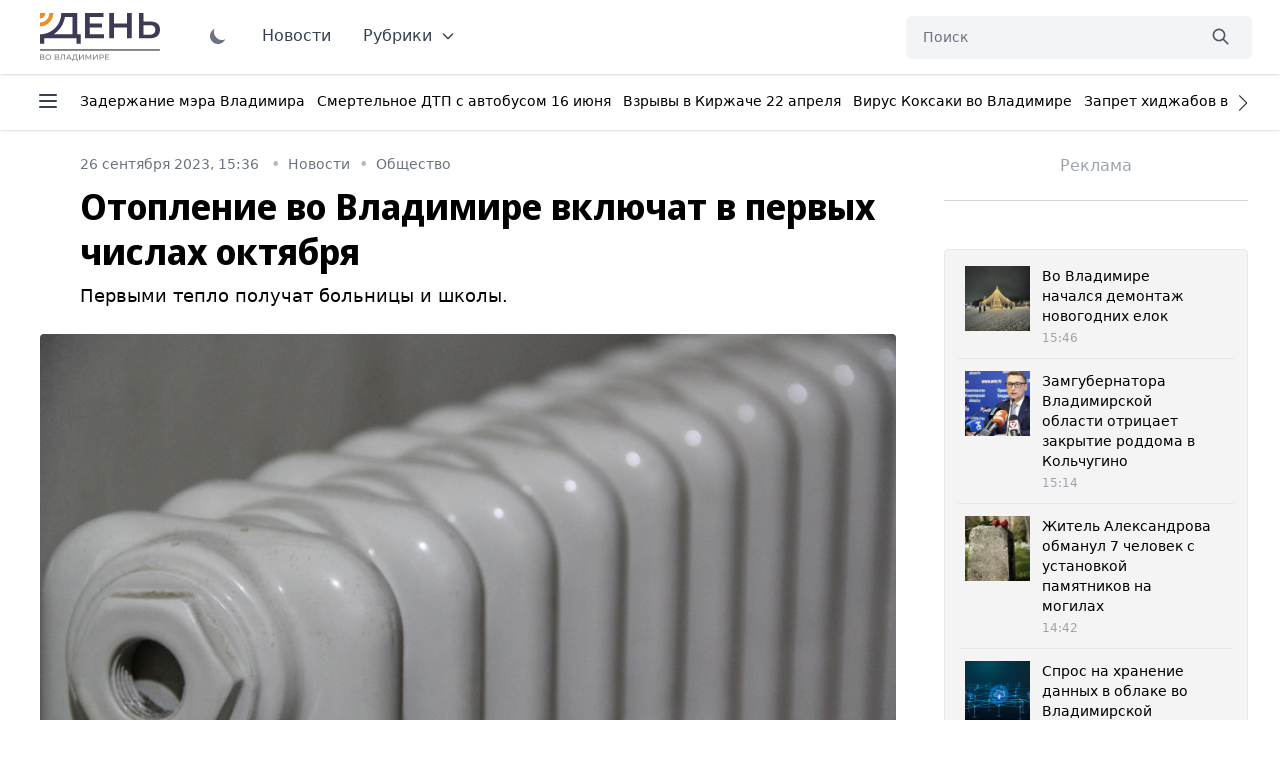

--- FILE ---
content_type: application/javascript
request_url: https://smi2.ru/counter/settings?payload=CM6YAxic89rcvTM6JDFlZTdmZDRkLTJhODYtNDcyMy1hOGJkLTBlMWJiYTE2MTlmYg&cb=_callbacks____0mkmmpdo3
body_size: 1512
content:
_callbacks____0mkmmpdo3("[base64]");

--- FILE ---
content_type: application/javascript;charset=utf-8
request_url: https://smi2.ru/data/js/102289.js
body_size: 1613
content:
function _jsload(src){var sc=document.createElement("script");sc.type="text/javascript";sc.async=true;sc.src=src;var s=document.getElementsByTagName("script")[0];s.parentNode.insertBefore(sc,s);};(function(){document.getElementById("unit_102289").innerHTML="<style>.container-102289 { margin: 20px 0; } .container-102289__header { margin-bottom: 15px; max-height: 22px; overflow: hidden; text-align: left; } .container-102289__header-logo { display: inline-block; vertical-align: top; height: 22px !important; width: auto; border: none; } .container-102289 .zen-container .list-container-item { width: 212px; height: 300px; margin-right: 10px; } .container-102289 .zen-container .list-container-item .image { height: 100%; } .container-102289 .zen-container .list-container-item .gradient { display: none; } .container-102289 .zen-container .list-container-item .title { background: -webkit-gradient(linear, left bottom, left top, from(#000), to(rgba(0, 0, 0, 0))) !important; background: linear-gradient(0deg, #000, rgba(0, 0, 0, 0)) !important; padding: 60px 15px 15px; color: #fff !important; } /* nav */ .container-102289 .zen-container .left-button .arrow, .container-102289 .zen-container .right-button .arrow { position: relative; background: transparent; } .container-102289 .zen-container .left-button .arrow:after, .container-102289 .zen-container .right-button .arrow:after { content: ''; position: absolute; bottom: 7px; border: 9px solid transparent; } .container-102289 .zen-container .right-button .arrow:after { left: 12px; border-left: 12px solid #000; } .container-102289 .zen-container .left-button .arrow:after { left: 0; border-right: 12px solid #000; }</style>";var cb=function(){var clickTracking = "";var parent_element = JsAPI.Dom.getElement("unit_102289"); parent_element.removeAttribute('id'); var a = parent_element.querySelector('a'); if (a) parent_element.removeChild(a); var container = JsAPI.Dom.createDom('div', 'container-102289', JsAPI.Dom.createDom('div', 'container-102289__header', [ JsAPI.Dom.createDom('a', { 'class': 'container-102289__header-logo-link', 'href': 'https://smi2.ru/', 'target': '_blank', 'rel': 'noopener noreferrer nofollow' }, JsAPI.Dom.createDom('img', { 'class': 'container-102289__header-logo', 'src': '//static.smi2.net/static/logo/smi2.svg', 'alt': 'СМИ2' })) ])); JsAPI.Dom.appendChild(parent_element, container); var itemOptions = { 'isLazy': false, 'defaultIsDark': true, 'color': undefined, /* 'color': {'r': 38, 'g': 38, 'b': 38}, */ 'defaultColor': {'r': 38, 'g': 38, 'b': 38}, 'lightingThreshold': 180, }; var itemContentRenderer = function (parent, model, index) { JsAPI.Ui.ZenBlockRenderItem(parent, itemOptions, { 'url': model['url'], 'image': model['image'], 'title': model['title'], 'subtitle': undefined, /* 'subtitle': model['topic_name'] */ }); }; JsAPI.Ui.ZenBlock({ 'block_type': JsAPI.Ui.BlockType.NEWS, 'page_size': 10, 'max_page_count': Infinity, 'parent_element': container, 'item_content_renderer': itemContentRenderer, 'block_id': 102289, 'fields': JsAPI.Dao.NewsField.IMAGE | JsAPI.Dao.NewsField.TITLE | JsAPI.Dao.NewsField.TOPIC, 'click_tracking': undefined, }, function (block) {}, function (reason) {console.error('Error:', reason);});};if(!window.jsapi){window.jsapi=[];_jsload("//static.smi2.net/static/jsapi/jsapi.v5.25.25.ru_RU.js");}window.jsapi.push(cb);}());/* StatMedia */(function(w,d,c){(w[c]=w[c]||[]).push(function(){try{w.statmedia52302=new StatMedia({"id":52302,"user_id":null,"user_datetime":1768915646876,"session_id":null,"gen_datetime":1768915646876});}catch(e){}});if(!window.__statmedia){var p=d.createElement('script');p.type='text/javascript';p.async=true;p.src='https://cdnjs.smi2.ru/sm.js';var s=d.getElementsByTagName('script')[0];s.parentNode.insertBefore(p,s);}})(window,document,'__statmedia_callbacks');/* /StatMedia */